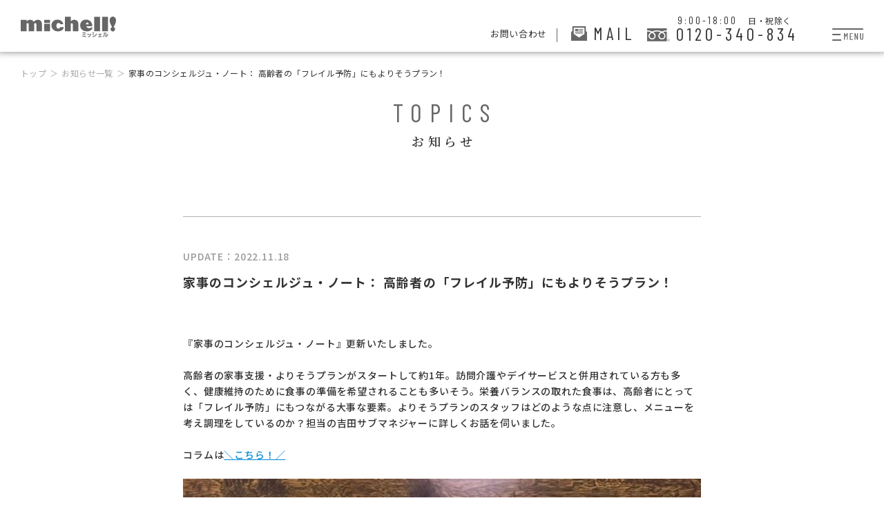

--- FILE ---
content_type: text/html; charset=UTF-8
request_url: https://www.michell-hs.co.jp/news/%E5%AE%B6%E4%BA%8B%E3%81%AE%E3%82%B3%E3%83%B3%E3%82%B7%E3%82%A7%E3%83%AB%E3%82%B8%E3%83%A5%E3%83%BB%E3%83%8E%E3%83%BC%E3%83%88%EF%BC%9A-%E9%AB%98%E9%BD%A2%E8%80%85%E3%81%AE%E3%80%8C%E3%83%95%E3%83%AC/
body_size: 51187
content:
<!DOCTYPE html>
<html lang="ja" xmlns="http://www.w3.org/1999/xhtml" id="pagetop">
<head>
	<meta charset="UTF-8">
	<meta http-equiv="X-UA-Compatible" content="IE=edge">
	<meta name="robots" content="index, follow">
	<meta name="format-detection" content="telephone=no">
		<link rel="icon" type="image/x-icon" href="/assets/img/favicon.ico">
	<meta content="width=device-width, initial-scale=1, minimum-scale=1, maximum-scale=1, user-scalable=no, shrink-to-fit=no" name="viewport">
	<title>家事のコンシェルジュ・ノート： 高齢者の「フレイル予防」にもよりそうプラン！ | 家事代行・家政婦サービスのミッシェル！</title>

		<!-- All in One SEO 4.9.3 - aioseo.com -->
	<meta name="description" content="『家事のコンシェルジュ・ノート』更新いたしました。 高齢者の家事支援・よりそうプランがスタートし" />
	<meta name="robots" content="max-image-preview:large" />
	<meta name="google-site-verification" content="xVIYY_Jd2geXBsM8eK1vZ_J9zSZPE0QBseK1dnbDlW4" />
	<link rel="canonical" href="https://www.michell-hs.co.jp/news/%e5%ae%b6%e4%ba%8b%e3%81%ae%e3%82%b3%e3%83%b3%e3%82%b7%e3%82%a7%e3%83%ab%e3%82%b8%e3%83%a5%e3%83%bb%e3%83%8e%e3%83%bc%e3%83%88%ef%bc%9a-%e9%ab%98%e9%bd%a2%e8%80%85%e3%81%ae%e3%80%8c%e3%83%95%e3%83%ac/" />
	<meta name="generator" content="All in One SEO (AIOSEO) 4.9.3" />

		<!-- Global site tag (gtag.js) - Google Analytics -->
<script async src="https://www.googletagmanager.com/gtag/js?id=G-6P88FXJ7SP"></script>
<script>
 window.dataLayer = window.dataLayer || [];
 function gtag(){dataLayer.push(arguments);}
 gtag('js', new Date());

 gtag('config', 'G-6P88FXJ7SP');
</script>
		<meta property="og:locale" content="ja_JP" />
		<meta property="og:site_name" content="家事代行・家政婦サービスのミッシェル！" />
		<meta property="og:type" content="article" />
		<meta property="og:title" content="家事のコンシェルジュ・ノート： 高齢者の「フレイル予防」にもよりそうプラン！ | 家事代行・家政婦サービスのミッシェル！" />
		<meta property="og:description" content="『家事のコンシェルジュ・ノート』更新いたしました。 高齢者の家事支援・よりそうプランがスタートし" />
		<meta property="og:url" content="https://www.michell-hs.co.jp/news/%e5%ae%b6%e4%ba%8b%e3%81%ae%e3%82%b3%e3%83%b3%e3%82%b7%e3%82%a7%e3%83%ab%e3%82%b8%e3%83%a5%e3%83%bb%e3%83%8e%e3%83%bc%e3%83%88%ef%bc%9a-%e9%ab%98%e9%bd%a2%e8%80%85%e3%81%ae%e3%80%8c%e3%83%95%e3%83%ac/" />
		<meta property="og:image" content="https://www.michell-hs.co.jp/wp-content/uploads/2020/10/mv_slide1.jpg" />
		<meta property="og:image:secure_url" content="https://www.michell-hs.co.jp/wp-content/uploads/2020/10/mv_slide1.jpg" />
		<meta property="og:image:width" content="2400" />
		<meta property="og:image:height" content="1200" />
		<meta property="article:published_time" content="2022-11-18T01:00:02+00:00" />
		<meta property="article:modified_time" content="2022-11-18T02:21:44+00:00" />
		<meta property="article:publisher" content="https://www.facebook.com/michell.home.service/" />
		<meta name="twitter:card" content="summary" />
		<meta name="twitter:title" content="家事のコンシェルジュ・ノート： 高齢者の「フレイル予防」にもよりそうプラン！ | 家事代行・家政婦サービスのミッシェル！" />
		<meta name="twitter:description" content="『家事のコンシェルジュ・ノート』更新いたしました。 高齢者の家事支援・よりそうプランがスタートし" />
		<meta name="twitter:image" content="https://www.michell-hs.co.jp/wp-content/uploads/2020/10/mv_slide1.jpg" />
		<script type="application/ld+json" class="aioseo-schema">
			{"@context":"https:\/\/schema.org","@graph":[{"@type":"BreadcrumbList","@id":"https:\/\/www.michell-hs.co.jp\/news\/%e5%ae%b6%e4%ba%8b%e3%81%ae%e3%82%b3%e3%83%b3%e3%82%b7%e3%82%a7%e3%83%ab%e3%82%b8%e3%83%a5%e3%83%bb%e3%83%8e%e3%83%bc%e3%83%88%ef%bc%9a-%e9%ab%98%e9%bd%a2%e8%80%85%e3%81%ae%e3%80%8c%e3%83%95%e3%83%ac\/#breadcrumblist","itemListElement":[{"@type":"ListItem","@id":"https:\/\/www.michell-hs.co.jp#listItem","position":1,"name":"\u30db\u30fc\u30e0","item":"https:\/\/www.michell-hs.co.jp","nextItem":{"@type":"ListItem","@id":"https:\/\/www.michell-hs.co.jp\/news\/#listItem","name":"\u304a\u77e5\u3089\u305b"}},{"@type":"ListItem","@id":"https:\/\/www.michell-hs.co.jp\/news\/#listItem","position":2,"name":"\u304a\u77e5\u3089\u305b","item":"https:\/\/www.michell-hs.co.jp\/news\/","nextItem":{"@type":"ListItem","@id":"https:\/\/www.michell-hs.co.jp\/news\/%e5%ae%b6%e4%ba%8b%e3%81%ae%e3%82%b3%e3%83%b3%e3%82%b7%e3%82%a7%e3%83%ab%e3%82%b8%e3%83%a5%e3%83%bb%e3%83%8e%e3%83%bc%e3%83%88%ef%bc%9a-%e9%ab%98%e9%bd%a2%e8%80%85%e3%81%ae%e3%80%8c%e3%83%95%e3%83%ac\/#listItem","name":"\u5bb6\u4e8b\u306e\u30b3\u30f3\u30b7\u30a7\u30eb\u30b8\u30e5\u30fb\u30ce\u30fc\u30c8\uff1a \u9ad8\u9f62\u8005\u306e\u300c\u30d5\u30ec\u30a4\u30eb\u4e88\u9632\u300d\u306b\u3082\u3088\u308a\u305d\u3046\u30d7\u30e9\u30f3\uff01"},"previousItem":{"@type":"ListItem","@id":"https:\/\/www.michell-hs.co.jp#listItem","name":"\u30db\u30fc\u30e0"}},{"@type":"ListItem","@id":"https:\/\/www.michell-hs.co.jp\/news\/%e5%ae%b6%e4%ba%8b%e3%81%ae%e3%82%b3%e3%83%b3%e3%82%b7%e3%82%a7%e3%83%ab%e3%82%b8%e3%83%a5%e3%83%bb%e3%83%8e%e3%83%bc%e3%83%88%ef%bc%9a-%e9%ab%98%e9%bd%a2%e8%80%85%e3%81%ae%e3%80%8c%e3%83%95%e3%83%ac\/#listItem","position":3,"name":"\u5bb6\u4e8b\u306e\u30b3\u30f3\u30b7\u30a7\u30eb\u30b8\u30e5\u30fb\u30ce\u30fc\u30c8\uff1a \u9ad8\u9f62\u8005\u306e\u300c\u30d5\u30ec\u30a4\u30eb\u4e88\u9632\u300d\u306b\u3082\u3088\u308a\u305d\u3046\u30d7\u30e9\u30f3\uff01","previousItem":{"@type":"ListItem","@id":"https:\/\/www.michell-hs.co.jp\/news\/#listItem","name":"\u304a\u77e5\u3089\u305b"}}]},{"@type":"Organization","@id":"https:\/\/www.michell-hs.co.jp\/#organization","name":"\u30df\u30c3\u30b7\u30a7\u30eb\u30fb\u30db\u30fc\u30e0\u30b5\u30fc\u30d3\u30b9\u682a\u5f0f\u4f1a\u793e","description":"\u5bb6\u4e8b\u4ee3\u884c\u30fb\u5bb6\u653f\u5a66\u306e\u30b5\u30fc\u30d3\u30b9\u306a\u3089\u30df\u30c3\u30b7\u30a7\u30eb\u30fb\u30db\u30fc\u30e0\u30b5\u30fc\u30d3\u30b9\u3002\u30a8\u30ea\u30a2\u306f\u6771\u4eac\u3001\u5343\u8449\u3001\u795e\u5948\u5ddd\u3001\u6a2a\u6d5c\u3092\u4e2d\u5fc3\u306b\u30b9\u30bf\u30c3\u30d5\u6570\u306f\u9996\u90fd\u570f\u30c8\u30c3\u30d7\u30af\u30e9\u30b9\u306e\u7d04500\u540d\uff01\u30b9\u30bf\u30c3\u30d5\u30af\u30aa\u30ea\u30c6\u30a3\u306e\u9ad8\u3055\u3068\u5b89\u5fc3\u30fb\u4fe1\u983c\u3067\u304a\u5ba2\u69d8\u306b\u9078\u3070\u308c\u3001\u5e74\u9593\u7d045\u4e07\u4ef6\u306e\u5bb6\u4e8b\u4ee3\u884c\u30fb\u5bb6\u653f\u5a66\u306e\u5b9f\u7e3e\u304c\u3054\u3056\u3044\u307e\u3059\u3002","url":"https:\/\/www.michell-hs.co.jp\/","telephone":"+81120340834","logo":{"@type":"ImageObject","url":"https:\/\/www.michell-hs.co.jp\/wp-content\/uploads\/2021\/08\/3e87e45fde78124000df8d718c0987e2.png","@id":"https:\/\/www.michell-hs.co.jp\/news\/%e5%ae%b6%e4%ba%8b%e3%81%ae%e3%82%b3%e3%83%b3%e3%82%b7%e3%82%a7%e3%83%ab%e3%82%b8%e3%83%a5%e3%83%bb%e3%83%8e%e3%83%bc%e3%83%88%ef%bc%9a-%e9%ab%98%e9%bd%a2%e8%80%85%e3%81%ae%e3%80%8c%e3%83%95%e3%83%ac\/#organizationLogo","width":185,"height":42},"image":{"@id":"https:\/\/www.michell-hs.co.jp\/news\/%e5%ae%b6%e4%ba%8b%e3%81%ae%e3%82%b3%e3%83%b3%e3%82%b7%e3%82%a7%e3%83%ab%e3%82%b8%e3%83%a5%e3%83%bb%e3%83%8e%e3%83%bc%e3%83%88%ef%bc%9a-%e9%ab%98%e9%bd%a2%e8%80%85%e3%81%ae%e3%80%8c%e3%83%95%e3%83%ac\/#organizationLogo"},"sameAs":["https:\/\/www.instagram.com\/michell.hs_official\/"]},{"@type":"WebPage","@id":"https:\/\/www.michell-hs.co.jp\/news\/%e5%ae%b6%e4%ba%8b%e3%81%ae%e3%82%b3%e3%83%b3%e3%82%b7%e3%82%a7%e3%83%ab%e3%82%b8%e3%83%a5%e3%83%bb%e3%83%8e%e3%83%bc%e3%83%88%ef%bc%9a-%e9%ab%98%e9%bd%a2%e8%80%85%e3%81%ae%e3%80%8c%e3%83%95%e3%83%ac\/#webpage","url":"https:\/\/www.michell-hs.co.jp\/news\/%e5%ae%b6%e4%ba%8b%e3%81%ae%e3%82%b3%e3%83%b3%e3%82%b7%e3%82%a7%e3%83%ab%e3%82%b8%e3%83%a5%e3%83%bb%e3%83%8e%e3%83%bc%e3%83%88%ef%bc%9a-%e9%ab%98%e9%bd%a2%e8%80%85%e3%81%ae%e3%80%8c%e3%83%95%e3%83%ac\/","name":"\u5bb6\u4e8b\u306e\u30b3\u30f3\u30b7\u30a7\u30eb\u30b8\u30e5\u30fb\u30ce\u30fc\u30c8\uff1a \u9ad8\u9f62\u8005\u306e\u300c\u30d5\u30ec\u30a4\u30eb\u4e88\u9632\u300d\u306b\u3082\u3088\u308a\u305d\u3046\u30d7\u30e9\u30f3\uff01 | \u5bb6\u4e8b\u4ee3\u884c\u30fb\u5bb6\u653f\u5a66\u30b5\u30fc\u30d3\u30b9\u306e\u30df\u30c3\u30b7\u30a7\u30eb\uff01","description":"\u300e\u5bb6\u4e8b\u306e\u30b3\u30f3\u30b7\u30a7\u30eb\u30b8\u30e5\u30fb\u30ce\u30fc\u30c8\u300f\u66f4\u65b0\u3044\u305f\u3057\u307e\u3057\u305f\u3002 \u9ad8\u9f62\u8005\u306e\u5bb6\u4e8b\u652f\u63f4\u30fb\u3088\u308a\u305d\u3046\u30d7\u30e9\u30f3\u304c\u30b9\u30bf\u30fc\u30c8\u3057","inLanguage":"ja","isPartOf":{"@id":"https:\/\/www.michell-hs.co.jp\/#website"},"breadcrumb":{"@id":"https:\/\/www.michell-hs.co.jp\/news\/%e5%ae%b6%e4%ba%8b%e3%81%ae%e3%82%b3%e3%83%b3%e3%82%b7%e3%82%a7%e3%83%ab%e3%82%b8%e3%83%a5%e3%83%bb%e3%83%8e%e3%83%bc%e3%83%88%ef%bc%9a-%e9%ab%98%e9%bd%a2%e8%80%85%e3%81%ae%e3%80%8c%e3%83%95%e3%83%ac\/#breadcrumblist"},"datePublished":"2022-11-18T10:00:02+09:00","dateModified":"2022-11-18T11:21:44+09:00"},{"@type":"WebSite","@id":"https:\/\/www.michell-hs.co.jp\/#website","url":"https:\/\/www.michell-hs.co.jp\/","name":"\u5bb6\u4e8b\u4ee3\u884c\u30fb\u5bb6\u653f\u5a66\u30b5\u30fc\u30d3\u30b9\u306e\u30df\u30c3\u30b7\u30a7\u30eb\uff01","description":"\u5bb6\u4e8b\u4ee3\u884c\u30fb\u5bb6\u653f\u5a66\u306e\u30b5\u30fc\u30d3\u30b9\u306a\u3089\u30df\u30c3\u30b7\u30a7\u30eb\u30fb\u30db\u30fc\u30e0\u30b5\u30fc\u30d3\u30b9\u3002\u30a8\u30ea\u30a2\u306f\u6771\u4eac\u3001\u5343\u8449\u3001\u795e\u5948\u5ddd\u3001\u6a2a\u6d5c\u3092\u4e2d\u5fc3\u306b\u30b9\u30bf\u30c3\u30d5\u6570\u306f\u9996\u90fd\u570f\u30c8\u30c3\u30d7\u30af\u30e9\u30b9\u306e\u7d04500\u540d\uff01\u30b9\u30bf\u30c3\u30d5\u30af\u30aa\u30ea\u30c6\u30a3\u306e\u9ad8\u3055\u3068\u5b89\u5fc3\u30fb\u4fe1\u983c\u3067\u304a\u5ba2\u69d8\u306b\u9078\u3070\u308c\u3001\u5e74\u9593\u7d045\u4e07\u4ef6\u306e\u5bb6\u4e8b\u4ee3\u884c\u30fb\u5bb6\u653f\u5a66\u306e\u5b9f\u7e3e\u304c\u3054\u3056\u3044\u307e\u3059\u3002","inLanguage":"ja","publisher":{"@id":"https:\/\/www.michell-hs.co.jp\/#organization"}}]}
		</script>
		<!-- All in One SEO -->

<link rel="alternate" title="oEmbed (JSON)" type="application/json+oembed" href="https://www.michell-hs.co.jp/wp-json/oembed/1.0/embed?url=https%3A%2F%2Fwww.michell-hs.co.jp%2Fnews%2F%25e5%25ae%25b6%25e4%25ba%258b%25e3%2581%25ae%25e3%2582%25b3%25e3%2583%25b3%25e3%2582%25b7%25e3%2582%25a7%25e3%2583%25ab%25e3%2582%25b8%25e3%2583%25a5%25e3%2583%25bb%25e3%2583%258e%25e3%2583%25bc%25e3%2583%2588%25ef%25bc%259a-%25e9%25ab%2598%25e9%25bd%25a2%25e8%2580%2585%25e3%2581%25ae%25e3%2580%258c%25e3%2583%2595%25e3%2583%25ac%2F" />
<link rel="alternate" title="oEmbed (XML)" type="text/xml+oembed" href="https://www.michell-hs.co.jp/wp-json/oembed/1.0/embed?url=https%3A%2F%2Fwww.michell-hs.co.jp%2Fnews%2F%25e5%25ae%25b6%25e4%25ba%258b%25e3%2581%25ae%25e3%2582%25b3%25e3%2583%25b3%25e3%2582%25b7%25e3%2582%25a7%25e3%2583%25ab%25e3%2582%25b8%25e3%2583%25a5%25e3%2583%25bb%25e3%2583%258e%25e3%2583%25bc%25e3%2583%2588%25ef%25bc%259a-%25e9%25ab%2598%25e9%25bd%25a2%25e8%2580%2585%25e3%2581%25ae%25e3%2580%258c%25e3%2583%2595%25e3%2583%25ac%2F&#038;format=xml" />
		<!-- This site uses the Google Analytics by MonsterInsights plugin v9.11.1 - Using Analytics tracking - https://www.monsterinsights.com/ -->
		<!-- Note: MonsterInsights is not currently configured on this site. The site owner needs to authenticate with Google Analytics in the MonsterInsights settings panel. -->
					<!-- No tracking code set -->
				<!-- / Google Analytics by MonsterInsights -->
		<style id='wp-img-auto-sizes-contain-inline-css' type='text/css'>
img:is([sizes=auto i],[sizes^="auto," i]){contain-intrinsic-size:3000px 1500px}
/*# sourceURL=wp-img-auto-sizes-contain-inline-css */
</style>
<link rel="https://api.w.org/" href="https://www.michell-hs.co.jp/wp-json/" /><link rel="alternate" title="JSON" type="application/json" href="https://www.michell-hs.co.jp/wp-json/wp/v2/news/1579" /><link rel='shortlink' href='https://www.michell-hs.co.jp/?p=1579' />
	<link rel="stylesheet" type="text/css" href="/assets/css/style.css?v=11074">
	<link href="https://fonts.googleapis.com/css2?family=Barlow+Condensed:wght@300;400;500&family=Noto+Sans+JP:wght@400;500;700;900&family=Noto+Serif+JP:wght@500;600&display=swap" rel="stylesheet">
<style id='global-styles-inline-css' type='text/css'>
:root{--wp--preset--aspect-ratio--square: 1;--wp--preset--aspect-ratio--4-3: 4/3;--wp--preset--aspect-ratio--3-4: 3/4;--wp--preset--aspect-ratio--3-2: 3/2;--wp--preset--aspect-ratio--2-3: 2/3;--wp--preset--aspect-ratio--16-9: 16/9;--wp--preset--aspect-ratio--9-16: 9/16;--wp--preset--color--black: #000000;--wp--preset--color--cyan-bluish-gray: #abb8c3;--wp--preset--color--white: #ffffff;--wp--preset--color--pale-pink: #f78da7;--wp--preset--color--vivid-red: #cf2e2e;--wp--preset--color--luminous-vivid-orange: #ff6900;--wp--preset--color--luminous-vivid-amber: #fcb900;--wp--preset--color--light-green-cyan: #7bdcb5;--wp--preset--color--vivid-green-cyan: #00d084;--wp--preset--color--pale-cyan-blue: #8ed1fc;--wp--preset--color--vivid-cyan-blue: #0693e3;--wp--preset--color--vivid-purple: #9b51e0;--wp--preset--gradient--vivid-cyan-blue-to-vivid-purple: linear-gradient(135deg,rgb(6,147,227) 0%,rgb(155,81,224) 100%);--wp--preset--gradient--light-green-cyan-to-vivid-green-cyan: linear-gradient(135deg,rgb(122,220,180) 0%,rgb(0,208,130) 100%);--wp--preset--gradient--luminous-vivid-amber-to-luminous-vivid-orange: linear-gradient(135deg,rgb(252,185,0) 0%,rgb(255,105,0) 100%);--wp--preset--gradient--luminous-vivid-orange-to-vivid-red: linear-gradient(135deg,rgb(255,105,0) 0%,rgb(207,46,46) 100%);--wp--preset--gradient--very-light-gray-to-cyan-bluish-gray: linear-gradient(135deg,rgb(238,238,238) 0%,rgb(169,184,195) 100%);--wp--preset--gradient--cool-to-warm-spectrum: linear-gradient(135deg,rgb(74,234,220) 0%,rgb(151,120,209) 20%,rgb(207,42,186) 40%,rgb(238,44,130) 60%,rgb(251,105,98) 80%,rgb(254,248,76) 100%);--wp--preset--gradient--blush-light-purple: linear-gradient(135deg,rgb(255,206,236) 0%,rgb(152,150,240) 100%);--wp--preset--gradient--blush-bordeaux: linear-gradient(135deg,rgb(254,205,165) 0%,rgb(254,45,45) 50%,rgb(107,0,62) 100%);--wp--preset--gradient--luminous-dusk: linear-gradient(135deg,rgb(255,203,112) 0%,rgb(199,81,192) 50%,rgb(65,88,208) 100%);--wp--preset--gradient--pale-ocean: linear-gradient(135deg,rgb(255,245,203) 0%,rgb(182,227,212) 50%,rgb(51,167,181) 100%);--wp--preset--gradient--electric-grass: linear-gradient(135deg,rgb(202,248,128) 0%,rgb(113,206,126) 100%);--wp--preset--gradient--midnight: linear-gradient(135deg,rgb(2,3,129) 0%,rgb(40,116,252) 100%);--wp--preset--font-size--small: 13px;--wp--preset--font-size--medium: 20px;--wp--preset--font-size--large: 36px;--wp--preset--font-size--x-large: 42px;--wp--preset--spacing--20: 0.44rem;--wp--preset--spacing--30: 0.67rem;--wp--preset--spacing--40: 1rem;--wp--preset--spacing--50: 1.5rem;--wp--preset--spacing--60: 2.25rem;--wp--preset--spacing--70: 3.38rem;--wp--preset--spacing--80: 5.06rem;--wp--preset--shadow--natural: 6px 6px 9px rgba(0, 0, 0, 0.2);--wp--preset--shadow--deep: 12px 12px 50px rgba(0, 0, 0, 0.4);--wp--preset--shadow--sharp: 6px 6px 0px rgba(0, 0, 0, 0.2);--wp--preset--shadow--outlined: 6px 6px 0px -3px rgb(255, 255, 255), 6px 6px rgb(0, 0, 0);--wp--preset--shadow--crisp: 6px 6px 0px rgb(0, 0, 0);}:where(.is-layout-flex){gap: 0.5em;}:where(.is-layout-grid){gap: 0.5em;}body .is-layout-flex{display: flex;}.is-layout-flex{flex-wrap: wrap;align-items: center;}.is-layout-flex > :is(*, div){margin: 0;}body .is-layout-grid{display: grid;}.is-layout-grid > :is(*, div){margin: 0;}:where(.wp-block-columns.is-layout-flex){gap: 2em;}:where(.wp-block-columns.is-layout-grid){gap: 2em;}:where(.wp-block-post-template.is-layout-flex){gap: 1.25em;}:where(.wp-block-post-template.is-layout-grid){gap: 1.25em;}.has-black-color{color: var(--wp--preset--color--black) !important;}.has-cyan-bluish-gray-color{color: var(--wp--preset--color--cyan-bluish-gray) !important;}.has-white-color{color: var(--wp--preset--color--white) !important;}.has-pale-pink-color{color: var(--wp--preset--color--pale-pink) !important;}.has-vivid-red-color{color: var(--wp--preset--color--vivid-red) !important;}.has-luminous-vivid-orange-color{color: var(--wp--preset--color--luminous-vivid-orange) !important;}.has-luminous-vivid-amber-color{color: var(--wp--preset--color--luminous-vivid-amber) !important;}.has-light-green-cyan-color{color: var(--wp--preset--color--light-green-cyan) !important;}.has-vivid-green-cyan-color{color: var(--wp--preset--color--vivid-green-cyan) !important;}.has-pale-cyan-blue-color{color: var(--wp--preset--color--pale-cyan-blue) !important;}.has-vivid-cyan-blue-color{color: var(--wp--preset--color--vivid-cyan-blue) !important;}.has-vivid-purple-color{color: var(--wp--preset--color--vivid-purple) !important;}.has-black-background-color{background-color: var(--wp--preset--color--black) !important;}.has-cyan-bluish-gray-background-color{background-color: var(--wp--preset--color--cyan-bluish-gray) !important;}.has-white-background-color{background-color: var(--wp--preset--color--white) !important;}.has-pale-pink-background-color{background-color: var(--wp--preset--color--pale-pink) !important;}.has-vivid-red-background-color{background-color: var(--wp--preset--color--vivid-red) !important;}.has-luminous-vivid-orange-background-color{background-color: var(--wp--preset--color--luminous-vivid-orange) !important;}.has-luminous-vivid-amber-background-color{background-color: var(--wp--preset--color--luminous-vivid-amber) !important;}.has-light-green-cyan-background-color{background-color: var(--wp--preset--color--light-green-cyan) !important;}.has-vivid-green-cyan-background-color{background-color: var(--wp--preset--color--vivid-green-cyan) !important;}.has-pale-cyan-blue-background-color{background-color: var(--wp--preset--color--pale-cyan-blue) !important;}.has-vivid-cyan-blue-background-color{background-color: var(--wp--preset--color--vivid-cyan-blue) !important;}.has-vivid-purple-background-color{background-color: var(--wp--preset--color--vivid-purple) !important;}.has-black-border-color{border-color: var(--wp--preset--color--black) !important;}.has-cyan-bluish-gray-border-color{border-color: var(--wp--preset--color--cyan-bluish-gray) !important;}.has-white-border-color{border-color: var(--wp--preset--color--white) !important;}.has-pale-pink-border-color{border-color: var(--wp--preset--color--pale-pink) !important;}.has-vivid-red-border-color{border-color: var(--wp--preset--color--vivid-red) !important;}.has-luminous-vivid-orange-border-color{border-color: var(--wp--preset--color--luminous-vivid-orange) !important;}.has-luminous-vivid-amber-border-color{border-color: var(--wp--preset--color--luminous-vivid-amber) !important;}.has-light-green-cyan-border-color{border-color: var(--wp--preset--color--light-green-cyan) !important;}.has-vivid-green-cyan-border-color{border-color: var(--wp--preset--color--vivid-green-cyan) !important;}.has-pale-cyan-blue-border-color{border-color: var(--wp--preset--color--pale-cyan-blue) !important;}.has-vivid-cyan-blue-border-color{border-color: var(--wp--preset--color--vivid-cyan-blue) !important;}.has-vivid-purple-border-color{border-color: var(--wp--preset--color--vivid-purple) !important;}.has-vivid-cyan-blue-to-vivid-purple-gradient-background{background: var(--wp--preset--gradient--vivid-cyan-blue-to-vivid-purple) !important;}.has-light-green-cyan-to-vivid-green-cyan-gradient-background{background: var(--wp--preset--gradient--light-green-cyan-to-vivid-green-cyan) !important;}.has-luminous-vivid-amber-to-luminous-vivid-orange-gradient-background{background: var(--wp--preset--gradient--luminous-vivid-amber-to-luminous-vivid-orange) !important;}.has-luminous-vivid-orange-to-vivid-red-gradient-background{background: var(--wp--preset--gradient--luminous-vivid-orange-to-vivid-red) !important;}.has-very-light-gray-to-cyan-bluish-gray-gradient-background{background: var(--wp--preset--gradient--very-light-gray-to-cyan-bluish-gray) !important;}.has-cool-to-warm-spectrum-gradient-background{background: var(--wp--preset--gradient--cool-to-warm-spectrum) !important;}.has-blush-light-purple-gradient-background{background: var(--wp--preset--gradient--blush-light-purple) !important;}.has-blush-bordeaux-gradient-background{background: var(--wp--preset--gradient--blush-bordeaux) !important;}.has-luminous-dusk-gradient-background{background: var(--wp--preset--gradient--luminous-dusk) !important;}.has-pale-ocean-gradient-background{background: var(--wp--preset--gradient--pale-ocean) !important;}.has-electric-grass-gradient-background{background: var(--wp--preset--gradient--electric-grass) !important;}.has-midnight-gradient-background{background: var(--wp--preset--gradient--midnight) !important;}.has-small-font-size{font-size: var(--wp--preset--font-size--small) !important;}.has-medium-font-size{font-size: var(--wp--preset--font-size--medium) !important;}.has-large-font-size{font-size: var(--wp--preset--font-size--large) !important;}.has-x-large-font-size{font-size: var(--wp--preset--font-size--x-large) !important;}
/*# sourceURL=global-styles-inline-css */
</style>
</head><body id="page-news" class="header-fixed">
<!-- Google Tag Manager -->
<noscript>
	<iframe src="//www.googletagmanager.com/ns.html?id=GTM-5G82SD" height="0" width="0" style="display:none;visibility:hidden"></iframe>
</noscript>
<script>(function (w, d, s, l, i) {
		w[l] = w[l] || [];
		w[l].push({
			'gtm.start':
				new Date().getTime(), event: 'gtm.js'
		});
		var f = d.getElementsByTagName(s)[0],
			j = d.createElement(s), dl = l != 'dataLayer' ? '&l=' + l : '';
		j.async = true;
		j.src =
			'//www.googletagmanager.com/gtm.js?id=' + i + dl;
		f.parentNode.insertBefore(j, f);
	})(window, document, 'script', 'dataLayer', 'GTM-5G82SD');</script>
<!-- End Google Tag Manager -->

<svg xmlns="http://www.w3.org/2000/svg" xmlns:xlink="http://www.w3.org/1999/xlink" style="display: none;">
	<symbol id="icon-menu_btn" viewBox="0 0 44 18">
		<g>
			<path class="st0" d="M43,2H1C0.4,2,0,1.6,0,1s0.4-1,1-1h42c0.6,0,1,0.4,1,1S43.6,2,43,2z"/>
			<path class="st0" d="M11,10H1c-0.6,0-1-0.4-1-1s0.4-1,1-1h10c0.6,0,1,0.4,1,1S11.6,10,11,10z"/>
			<path class="st0" d="M12,18H1c-0.6,0-1-0.4-1-1s0.4-1,1-1h11c0.6,0,1,0.4,1,1S12.6,18,12,18z"/>
		</g>
		<g>
			<g>
				<path class="st0" d="M20.9,7.2h0.7c0.1,0,0.1,0,0.1,0.1v8.8c0,0.1,0,0.1-0.1,0.1H21c-0.1,0-0.1,0-0.1-0.1v-7c0,0,0,0,0,0
			c0,0,0,0,0,0L19.4,12c0,0.1-0.1,0.1-0.1,0.1c-0.1,0-0.1,0-0.1-0.1l-1.4-2.8c0,0,0,0,0,0s0,0,0,0v7c0,0.1,0,0.1-0.1,0.1h-0.7
			c-0.1,0-0.1,0-0.1-0.1V7.3c0-0.1,0-0.1,0.1-0.1h0.7c0.1,0,0.1,0,0.2,0.1l1.5,3c0,0,0,0,0,0c0,0,0,0,0,0l1.5-3
			C20.8,7.2,20.9,7.2,20.9,7.2z"/>
				<path class="st0" d="M21.6,16.4H21c-0.2,0-0.3-0.1-0.3-0.3V9.6l-1.2,2.4c0,0.1-0.1,0.2-0.2,0.2c-0.1,0-0.2-0.1-0.3-0.2l-1.2-2.4
			v6.6c0,0.2-0.1,0.3-0.3,0.3h-0.7c-0.2,0-0.3-0.1-0.3-0.3V7.3c0-0.2,0.1-0.3,0.3-0.3h0.7c0.2,0,0.2,0.1,0.3,0.2l1.4,2.8l1.4-2.9
			c0-0.1,0.1-0.2,0.3-0.2h0.7c0.2,0,0.3,0.1,0.3,0.3v8.8C21.9,16.3,21.8,16.4,21.6,16.4z M20.8,9C20.9,9,21,9.1,21,9.2v7l0.7,0
			l0-8.8l-0.7,0c0,0,0,0,0,0l-1.5,3c-0.1,0.1-0.2,0.1-0.3,0l-1.5-3c0,0,0,0,0,0h-0.7l0,8.8l0.7,0l0-7c0-0.1,0.1-0.2,0.1-0.2
			c0.1,0,0.1,0,0.1,0.1l0,0l1.4,2.8c0,0,0,0,0,0l1.4-2.9C20.7,9.1,20.8,9,20.8,9z M19.4,10.2L19.4,10.2
			C19.4,10.2,19.4,10.2,19.4,10.2z"/>
			</g>
			<g>
				<path class="st0" d="M28.9,8h-3c0,0-0.1,0-0.1,0.1v3.2c0,0,0,0.1,0.1,0.1h1.9c0.1,0,0.1,0,0.1,0.1V12c0,0.1,0,0.1-0.1,0.1h-1.9
			c0,0-0.1,0-0.1,0.1v3.2c0,0,0,0.1,0.1,0.1h3c0.1,0,0.1,0,0.1,0.1v0.5c0,0.1,0,0.1-0.1,0.1H25c-0.1,0-0.1,0-0.1-0.1V7.3
			c0-0.1,0-0.1,0.1-0.1h3.9c0.1,0,0.1,0,0.1,0.1v0.5C29,8,29,8,28.9,8z"/>
				<path class="st0" d="M28.9,16.4H25c-0.2,0-0.3-0.1-0.3-0.3V7.3c0-0.2,0.1-0.3,0.3-0.3h3.9c0.2,0,0.3,0.1,0.3,0.3v0.5
			c0,0.2-0.1,0.3-0.3,0.3h-2.9v3.1h1.8c0.2,0,0.3,0.1,0.3,0.3V12c0,0.2-0.1,0.3-0.3,0.3h-1.8v3.1h2.9c0.2,0,0.3,0.1,0.3,0.3v0.5
			C29.1,16.3,29,16.4,28.9,16.4z M25,7.3l0,8.8l3.9,0l0-0.6l-3,0c-0.1,0-0.2-0.1-0.2-0.2v-3.2c0-0.1,0.1-0.2,0.2-0.2h1.9l0-0.6
			l-1.9,0c-0.1,0-0.2-0.1-0.2-0.2V8.1c0-0.1,0.1-0.2,0.2-0.2h3c0,0,0,0,0,0l0-0.5L25,7.3z"/>
			</g>
			<g>
				<path class="st0" d="M35.5,7.2h0.6c0.1,0,0.1,0,0.1,0.1v8.8c0,0.1,0,0.1-0.1,0.1h-0.8c-0.1,0-0.1,0-0.1-0.1l-2.5-6.7c0,0,0,0,0,0
			c0,0,0,0,0,0l0,6.7c0,0.1,0,0.1-0.1,0.1h-0.7c-0.1,0-0.1,0-0.1-0.1V7.3c0-0.1,0-0.1,0.1-0.1h0.8c0.1,0,0.1,0,0.1,0.1l2.5,6.7
			c0,0,0,0,0,0c0,0,0,0,0,0V7.3C35.4,7.2,35.5,7.2,35.5,7.2z"/>
				<path class="st0" d="M36.2,16.4h-0.8c-0.1,0-0.2-0.1-0.3-0.2L32.8,10l0,6.2c0,0.2-0.1,0.3-0.3,0.3h-0.7c-0.2,0-0.3-0.1-0.3-0.3
			V7.3c0-0.2,0.1-0.3,0.3-0.3h0.8c0.1,0,0.2,0.1,0.3,0.2l2.4,6.3V7.3c0-0.2,0.1-0.3,0.3-0.3h0.6c0.2,0,0.3,0.1,0.3,0.3v8.8
			C36.4,16.3,36.3,16.4,36.2,16.4z M32.7,9.3c0.1,0,0.1,0,0.2,0.1l2.5,6.7c0,0,0,0,0,0h0.8l0-8.8l-0.7,0c0,0,0,0,0,0l0,6.7
			c0,0.1,0,0.2-0.1,0.2c-0.1,0-0.1,0-0.2-0.1l-2.5-6.7c0,0,0,0,0,0h-0.8l0,8.8l0.7,0l0-6.7C32.6,9.4,32.6,9.3,32.7,9.3
			C32.7,9.3,32.7,9.3,32.7,9.3z M35.5,14L35.5,14C35.5,14,35.5,14,35.5,14z M32.6,9.5C32.6,9.5,32.6,9.5,32.6,9.5L32.6,9.5z"/>
			</g>
			<g>
				<path class="st0" d="M40,15.7c-0.4-0.5-0.6-1.1-0.6-1.8V7.3c0-0.1,0-0.1,0.1-0.1h0.7c0.1,0,0.1,0,0.1,0.1V14
			c0,0.5,0.1,0.9,0.4,1.2c0.2,0.3,0.6,0.4,0.9,0.4c0.4,0,0.7-0.1,1-0.4c0.2-0.3,0.4-0.7,0.4-1.2V7.3c0-0.1,0-0.1,0.1-0.1h0.7
			c0.1,0,0.1,0,0.1,0.1v6.6c0,0.8-0.2,1.4-0.6,1.8c-0.4,0.5-1,0.7-1.6,0.7C41,16.4,40.4,16.2,40,15.7z"/>
				<path class="st0" d="M41.6,16.5c-0.7,0-1.3-0.2-1.7-0.7c-0.4-0.5-0.6-1.1-0.6-1.9V7.3c0-0.2,0.1-0.3,0.3-0.3h0.7
			c0.2,0,0.3,0.1,0.3,0.3V14c0,0.4,0.1,0.8,0.3,1.1c0.2,0.3,0.5,0.4,0.8,0.4c0.4,0,0.6-0.1,0.9-0.4c0.2-0.3,0.3-0.6,0.3-1.1V7.3
			c0-0.2,0.1-0.3,0.3-0.3h0.7c0.2,0,0.3,0.1,0.3,0.3v6.6c0,0.8-0.2,1.4-0.7,1.9C42.9,16.3,42.3,16.5,41.6,16.5z M39.5,7.3l0,6.6
			c0,0.7,0.2,1.3,0.6,1.7l0,0c0.4,0.4,0.9,0.6,1.5,0.6c0.6,0,1.1-0.2,1.5-0.6c0.4-0.4,0.6-1,0.6-1.7V7.3l-0.7,0l0,6.7
			c0,0.5-0.1,0.9-0.4,1.2c-0.3,0.3-0.6,0.5-1.1,0.5c-0.4,0-0.8-0.2-1-0.5c-0.3-0.3-0.4-0.7-0.4-1.2V7.3L39.5,7.3z"/>
			</g>
		</g>
	</symbol>
	<symbol id="icon-menu_close_btn" viewBox="0 0 44.3 18.5">
		<g>
			<path class="st0" d="M43.3,2h-42c-0.6,0-1-0.4-1-1s0.4-1,1-1h42c0.6,0,1,0.4,1,1S43.8,2,43.3,2z"/>
			<path class="st0" d="M1,18.5c-0.3,0-0.6-0.2-0.8-0.4C-0.1,17.6,0,17,0.4,16.7l11.2-7.5C12.1,8.9,12.7,9,13,9.4
			c0.3,0.5,0.2,1.1-0.3,1.4L1.6,18.3C1.4,18.4,1.2,18.5,1,18.5z"/>
			<path class="st0" d="M12.2,18.5c-0.2,0-0.4-0.1-0.6-0.2L0.4,10.8C0,10.5-0.1,9.9,0.2,9.4C0.5,9,1.1,8.9,1.6,9.2l11.2,7.5
			c0.5,0.3,0.6,0.9,0.3,1.4C12.8,18.3,12.5,18.5,12.2,18.5z"/>
		</g>
		<g>
			<path class="st0" d="M21.2,9.2h0.7c0.1,0,0.1,0,0.1,0.1v8.8c0,0.1,0,0.1-0.1,0.1h-0.7c-0.1,0-0.1,0-0.1-0.1v-7c0,0,0,0,0,0
			c0,0,0,0,0,0L19.7,14c0,0.1-0.1,0.1-0.1,0.1c-0.1,0-0.1,0-0.1-0.1l-1.4-2.8c0,0,0,0,0,0s0,0,0,0v7c0,0.1,0,0.1-0.1,0.1h-0.7
			c-0.1,0-0.1,0-0.1-0.1V9.3c0-0.1,0-0.1,0.1-0.1h0.7c0.1,0,0.1,0,0.2,0.1l1.5,3c0,0,0,0,0,0c0,0,0,0,0,0l1.5-3
			C21.1,9.2,21.2,9.2,21.2,9.2z"/>
			<path class="st0" d="M21.9,18.4h-0.7c-0.2,0-0.3-0.1-0.3-0.3v-6.6l-1.2,2.4c0,0.1-0.1,0.2-0.2,0.2c-0.1,0-0.2-0.1-0.3-0.2
			l-1.2-2.4v6.6c0,0.2-0.1,0.3-0.3,0.3h-0.7c-0.2,0-0.3-0.1-0.3-0.3V9.3c0-0.2,0.1-0.3,0.3-0.3h0.7c0.1,0,0.2,0.1,0.3,0.2l1.4,2.8
			L21,9.2c0-0.1,0.1-0.2,0.3-0.2h0.7c0.2,0,0.3,0.1,0.3,0.3v8.8C22.2,18.3,22.1,18.4,21.9,18.4z M21.1,11c0.1,0,0.1,0.1,0.1,0.2v7
			l0.7,0l0-8.8l-0.7,0c0,0,0,0,0,0l-1.5,3c-0.1,0.1-0.2,0.1-0.3,0l-1.5-3c0,0,0,0,0,0h-0.7l0,8.8l0.7,0l0-7c0-0.1,0.1-0.2,0.1-0.2
			c0.1,0,0.1,0,0.1,0.1l0,0l1.4,2.8c0,0,0,0,0,0l1.4-2.9C21,11.1,21.1,11,21.1,11z M19.7,12.2L19.7,12.2
			C19.7,12.2,19.7,12.2,19.7,12.2z"/>
		</g>
		<g>
			<path class="st0" d="M29.2,10h-3c0,0-0.1,0-0.1,0.1v3.2c0,0,0,0.1,0.1,0.1h1.9c0.1,0,0.1,0,0.1,0.1V14c0,0.1,0,0.1-0.1,0.1h-1.9
			c0,0-0.1,0-0.1,0.1v3.2c0,0,0,0.1,0.1,0.1h3c0.1,0,0.1,0,0.1,0.1v0.5c0,0.1,0,0.1-0.1,0.1h-3.9c-0.1,0-0.1,0-0.1-0.1V9.3
			c0-0.1,0-0.1,0.1-0.1h3.9c0.1,0,0.1,0,0.1,0.1v0.5C29.3,10,29.3,10,29.2,10z"/>
			<path class="st0" d="M29.2,18.4h-3.9c-0.2,0-0.3-0.1-0.3-0.3V9.3c0-0.2,0.1-0.3,0.3-0.3h3.9c0.2,0,0.3,0.1,0.3,0.3v0.5
			c0,0.2-0.1,0.3-0.3,0.3h-2.9v3.1h1.8c0.2,0,0.3,0.1,0.3,0.3V14c0,0.2-0.1,0.3-0.3,0.3h-1.8v3.1h2.9c0.2,0,0.3,0.1,0.3,0.3v0.5
			C29.4,18.3,29.3,18.4,29.2,18.4z M25.3,9.3l0,8.8l3.9,0l0-0.6l-3,0c-0.1,0-0.2-0.1-0.2-0.2v-3.2c0-0.1,0.1-0.2,0.2-0.2h1.9l0-0.6
			l-1.9,0c-0.1,0-0.2-0.1-0.2-0.2v-3.2c0-0.1,0.1-0.2,0.2-0.2h3c0,0,0,0,0,0l0-0.5L25.3,9.3z"/>
		</g>
		<g>
			<path class="st0" d="M35.8,9.2h0.6c0.1,0,0.1,0,0.1,0.1v8.8c0,0.1,0,0.1-0.1,0.1h-0.8c-0.1,0-0.1,0-0.1-0.1L33,11.5c0,0,0,0,0,0
			c0,0,0,0,0,0l0,6.7c0,0.1,0,0.1-0.1,0.1h-0.7c-0.1,0-0.1,0-0.1-0.1V9.3c0-0.1,0-0.1,0.1-0.1H33c0.1,0,0.1,0,0.1,0.1l2.5,6.7
			c0,0,0,0,0,0c0,0,0,0,0,0V9.3C35.7,9.2,35.8,9.2,35.8,9.2z"/>
			<path class="st0" d="M36.5,18.4h-0.8c-0.1,0-0.2-0.1-0.3-0.2L33.1,12l0,6.2c0,0.2-0.1,0.3-0.3,0.3h-0.7c-0.2,0-0.3-0.1-0.3-0.3
			V9.3c0-0.2,0.1-0.3,0.3-0.3H33c0.1,0,0.2,0.1,0.3,0.2l2.4,6.3V9.3c0-0.2,0.1-0.3,0.3-0.3h0.7c0.2,0,0.3,0.1,0.3,0.3v8.8
			C36.7,18.3,36.6,18.4,36.5,18.4z M33,11.3c0.1,0,0.1,0,0.2,0.1l2.5,6.7c0,0,0,0,0,0h0.8l0-8.8l-0.7,0c0,0,0,0,0,0l0,6.7
			c0,0.1-0.1,0.2-0.1,0.2c-0.1,0-0.2,0-0.2-0.1L33,9.4c0,0,0,0,0,0h-0.8l0,8.8l0.7,0l0-6.7C32.9,11.4,32.9,11.3,33,11.3
			C33,11.3,33,11.3,33,11.3z M35.8,16L35.8,16C35.8,16,35.8,16,35.8,16z M32.9,11.5C32.9,11.5,32.9,11.5,32.9,11.5L32.9,11.5z"/>
		</g>
		<g>
			<path class="st0" d="M40.3,17.7c-0.4-0.5-0.6-1.1-0.6-1.8V9.3c0-0.1,0-0.1,0.1-0.1h0.7c0.1,0,0.1,0,0.1,0.1V16
			c0,0.5,0.1,0.9,0.4,1.2c0.2,0.3,0.6,0.4,0.9,0.4c0.4,0,0.7-0.1,1-0.4c0.2-0.3,0.4-0.7,0.4-1.2V9.3c0-0.1,0-0.1,0.1-0.1H44
			c0.1,0,0.1,0,0.1,0.1v6.6c0,0.8-0.2,1.4-0.6,1.8c-0.4,0.5-1,0.7-1.6,0.7C41.3,18.4,40.7,18.2,40.3,17.7z"/>
			<path class="st0" d="M41.9,18.5c-0.7,0-1.3-0.2-1.7-0.7c-0.4-0.5-0.6-1.1-0.6-1.9V9.3c0-0.2,0.1-0.3,0.3-0.3h0.7
			c0.2,0,0.3,0.1,0.3,0.3V16c0,0.4,0.1,0.8,0.3,1.1c0.2,0.3,0.5,0.4,0.8,0.4c0.4,0,0.6-0.1,0.9-0.4c0.2-0.3,0.3-0.6,0.3-1.1V9.3
			c0-0.2,0.1-0.3,0.3-0.3H44c0.2,0,0.3,0.1,0.3,0.3v6.6c0,0.8-0.2,1.4-0.6,1.9C43.2,18.3,42.6,18.5,41.9,18.5z M39.8,9.3l0,6.6
			c0,0.7,0.2,1.3,0.6,1.7l0,0c0.4,0.4,0.9,0.6,1.5,0.6c0.6,0,1.1-0.2,1.5-0.6c0.4-0.4,0.6-1,0.6-1.7V9.3l-0.7,0l0,6.7
			c0,0.5-0.1,0.9-0.4,1.2c-0.3,0.3-0.6,0.5-1.1,0.5c-0.4,0-0.8-0.2-1-0.5c-0.3-0.3-0.4-0.7-0.4-1.2V9.3L39.8,9.3z"/>
		</g>
	</symbol>
	<symbol id="icon-freedial" viewBox="0 0 53.27 30.48">
		<g>
			<path class="cls-1" d="M0,30.1H46.13V0H0ZM0,4.68A25.88,25.88,0,0,1,11.65,7.32,24.79,24.79,0,0,1,23.06,4.68a24.78,24.78,0,0,1,11.4,2.64A25.92,25.92,0,0,1,46.12,4.68V7.32A23.47,23.47,0,0,0,37.34,9c2.85,1.91,5.61,4.8,5.61,8.44a8.57,8.57,0,0,1-8.49,8.5,8.45,8.45,0,0,1-8.35-8.5c0-3.64,2.62-6.53,5.47-8.44a22.69,22.69,0,0,0-17,0c2.85,1.91,5.47,4.8,5.47,8.44a8.46,8.46,0,0,1-8.36,8.5,8.62,8.62,0,0,1-8.55-8.5c0-3.64,2.82-6.53,5.67-8.44A23.42,23.42,0,0,0,0,7.32Z"/>
			<path class="cls-1" d="M5.92,17.43a5.68,5.68,0,1,0,11.34,0c0-3.1-3.07-5.57-5.67-7C9,11.86,5.92,14.33,5.92,17.43Z"/>
			<path class="cls-1" d="M29,17.36a5.68,5.68,0,1,0,11.34,0c0-3.1-3.07-5.57-5.67-7C32,11.79,29,14.26,29,17.36Z"/>
			<path class="cls-1" d="M50.39,24.72a2.88,2.88,0,1,0,2.88,2.88A2.88,2.88,0,0,0,50.39,24.72Zm0,5.43a2.55,2.55,0,1,1,2.55-2.55A2.56,2.56,0,0,1,50.39,30.15Z"/>
			<path class="cls-1" d="M51.21,27.27a1,1,0,0,0,.23-.62.9.9,0,0,0-.32-.73,1.25,1.25,0,0,0-.85-.26H49.19v3.8h.44V27.73h.49l1.12,1.73h.55l-1.21-1.82A1.21,1.21,0,0,0,51.21,27.27Zm-1.58.08V26h.57c.52,0,.78.21.78.64a.61.61,0,0,1-.22.48.87.87,0,0,1-.57.19Z"/>
		</g>
	</symbol>
	<symbol id="icon-mail" viewBox="0 0 38 35">
		<g><rect class="cls-1" x="18.97" y="9.72" width="9.55" height="1.59"/><rect class="cls-1" x="9.42" y="6.54" width="7.95" height="4.77"/><rect class="cls-1" x="18.97" y="6.54" width="9.55" height="1.59"/><path class="cls-1" d="M35,11.57V0H3V11.57L0,13.88V35H38V13.88Zm-3.31,6.94L19,27.22,6.24,18.51V3.36H31.69Z"/><rect class="cls-1" x="9.42" y="16.08" width="19.09" height="1.59"/><rect class="cls-1" x="9.42" y="12.9" width="19.09" height="1.59"/></g>
	</symbol>
	<symbol id="icon-insta" viewBox="0 0 26 26">
		<g>
			<path class="cls-1" d="M13,2.34c3.47,0,3.88,0,5.25.08a7.22,7.22,0,0,1,2.42.45,3.89,3.89,0,0,1,1.49,1,3.89,3.89,0,0,1,1,1.49,7.22,7.22,0,0,1,.45,2.42c.06,1.37.08,1.78.08,5.25s0,3.88-.08,5.25a7.22,7.22,0,0,1-.45,2.42,4.3,4.3,0,0,1-2.46,2.46,7.22,7.22,0,0,1-2.42.45c-1.37.06-1.78.08-5.25.08s-3.88,0-5.25-.08a7.22,7.22,0,0,1-2.42-.45,3.89,3.89,0,0,1-1.49-1,3.89,3.89,0,0,1-1-1.49,7.22,7.22,0,0,1-.45-2.42c-.06-1.37-.08-1.78-.08-5.25s0-3.88.08-5.25a7.22,7.22,0,0,1,.45-2.42,3.89,3.89,0,0,1,1-1.49,3.89,3.89,0,0,1,1.49-1,7.22,7.22,0,0,1,2.42-.45c1.37-.06,1.78-.08,5.25-.08M13,0C9.47,0,9,0,7.64.08a9.57,9.57,0,0,0-3.16.6,6.39,6.39,0,0,0-2.3,1.5,6.39,6.39,0,0,0-1.5,2.3,9.57,9.57,0,0,0-.6,3.16C0,9,0,9.47,0,13s0,4,.08,5.36a9.57,9.57,0,0,0,.6,3.16,6.39,6.39,0,0,0,1.5,2.3,6.39,6.39,0,0,0,2.3,1.5,9.57,9.57,0,0,0,3.16.6C9,26,9.47,26,13,26s4,0,5.36-.08a9.57,9.57,0,0,0,3.16-.6,6.66,6.66,0,0,0,3.8-3.8,9.57,9.57,0,0,0,.6-3.16C26,17,26,16.53,26,13s0-4-.08-5.36a9.57,9.57,0,0,0-.6-3.16,6.39,6.39,0,0,0-1.5-2.3,6.39,6.39,0,0,0-2.3-1.5,9.57,9.57,0,0,0-3.16-.6C17,0,16.53,0,13,0Z"/>
			<path class="cls-1" d="M13,6.32A6.68,6.68,0,1,0,19.68,13,6.68,6.68,0,0,0,13,6.32Zm0,11A4.33,4.33,0,1,1,17.33,13,4.33,4.33,0,0,1,13,17.33Z"/>
			<circle class="cls-1" cx="19.94" cy="6.06" r="1.56"/>
		</g>
	</symbol>
	<symbol id="icon-logo" viewBox="0 0 137.81 30">
		<g>
			<path class="cls-1" d="M8.45,10.09A2.7,2.7,0,0,1,10,9.53a1.39,1.39,0,0,1,1.14.5,2,2,0,0,1,.42,1.35v9.83h8V10.07a2.65,2.65,0,0,1,1.54-.54,1.47,1.47,0,0,1,1.14.49,2,2,0,0,1,.42,1.36v9.83h8V10.87a6.46,6.46,0,0,0-1.55-4.61,5.49,5.49,0,0,0-4.22-1.65,7.15,7.15,0,0,0-3.19.69,9.74,9.74,0,0,0-2.83,2.16,5.78,5.78,0,0,0-5.32-2.85,6.67,6.67,0,0,0-5.07,2.2V4.75H0V21.21H8.45Z"/>
			<path class="cls-1" d="M72.31,10.26a2.2,2.2,0,0,1,1.45-.65c1.07,0,1.6.7,1.6,2.09v9.51h8V10.82a6.24,6.24,0,0,0-1.62-4.56A5.93,5.93,0,0,0,77.3,4.61a6.31,6.31,0,0,0-5,2.28V.35H63.84V21.21h8.47Z"/>
			<path class="cls-1" d="M103.44,14.94a6.06,6.06,0,0,1-4.57,1.79,4.51,4.51,0,0,1-2.5-.71,3.91,3.91,0,0,1-1.56-2h8.63a12.94,12.94,0,0,0-.57-4.11,8.07,8.07,0,0,0-4.68-4.88,9.75,9.75,0,0,0-3.62-.66,8.52,8.52,0,0,0-6.23,2.34,8.09,8.09,0,0,0-2.41,6,8.13,8.13,0,0,0,2.61,6.28,9.88,9.88,0,0,0,6.92,2.39,9.46,9.46,0,0,0,8-3.64ZM94.88,9.21a1.76,1.76,0,0,1,1.35-.67,1.79,1.79,0,0,1,1.45.7,3.25,3.25,0,0,1,.61,1.92h-4A2.86,2.86,0,0,1,94.88,9.21Z"/>
			<rect class="cls-1" x="106.24" y="0.35" width="8.45" height="20.87"/>
			<rect class="cls-1" x="117.78" y="0.35" width="8.45" height="20.87"/>
			<path class="cls-1" d="M134.26,15.21q3.54-5.61,3.55-9.7a6,6,0,0,0-1.3-3.95,4.24,4.24,0,0,0-6.6,0,6.19,6.19,0,0,0-1.31,4.08q0,3.63,3.52,9.53a3.33,3.33,0,0,0-1.61,1.22,3.2,3.2,0,0,0-.58,1.86,3.1,3.1,0,0,0,1,2.29,3.25,3.25,0,0,0,5.55-2.29,3.21,3.21,0,0,0-.58-1.87A3.45,3.45,0,0,0,134.26,15.21Z"/>
			<rect class="cls-1" x="33.96" y="4.75" width="8.45" height="4.42"/>
			<rect class="cls-1" x="33.96" y="10.45" width="8.45" height="10.76"/>
			<path class="cls-1" d="M54.14,17.4c-1.28,0-2.56-1.49-2.56-4s1.43-4.2,2.56-4.2c1.67,0,3,1.1,3,1.92h4.48a9.49,9.49,0,0,0-.3-1.14A7.91,7.91,0,0,0,59.53,7a8,8,0,0,0-2.89-1.93A9.75,9.75,0,0,0,53,4.4a8.55,8.55,0,0,0-6.23,2.34,8.08,8.08,0,0,0-2.4,6A8.1,8.1,0,0,0,47,19.07a9.86,9.86,0,0,0,6.91,2.39c3.47,0,6.48-1.46,8-4.16v-2l-4.75-.05A2.92,2.92,0,0,1,54.14,17.4Z"/>
			<path class="cls-1" d="M89,27.48a19.45,19.45,0,0,1,5.71,1.38L94,29.92a13.91,13.91,0,0,0-2.88-1,21,21,0,0,0-2.61-.42Zm.61-4.74a18.84,18.84,0,0,1,4.88.89l-.62,1.06a16.8,16.8,0,0,0-4.67-.93Zm.3,2.3a16.15,16.15,0,0,1,3.81.91l-.52,1a15.48,15.48,0,0,0-3.73-.89Z"/>
			<path class="cls-1" d="M97.11,24.86A7.9,7.9,0,0,1,98,26.67l-1,.35a9.51,9.51,0,0,0-.88-1.81Zm4.68.12a7.27,7.27,0,0,1-1.17,3.26A5,5,0,0,1,97.89,30a7.57,7.57,0,0,0-.58-.91A4.26,4.26,0,0,0,100,27.23a8.43,8.43,0,0,0,.68-2.46Zm-3,1.75A8.79,8.79,0,0,0,98,25l.86-.36a8.24,8.24,0,0,1,.89,1.81Z"/>
			<path class="cls-1" d="M103.7,25a8.77,8.77,0,0,1,2.36.72l-.58,1a10.3,10.3,0,0,0-2.24-.79Zm-.11,3.7a7.4,7.4,0,0,0,3.77-1.38,5.88,5.88,0,0,0,1.89-2.83l.89.62c-.89,2.63-2.86,4.14-6.12,4.67Zm.65-6a10.08,10.08,0,0,1,2.22.77l-.55,1a10.11,10.11,0,0,0-2.2-.82Z"/>
			<path class="cls-1" d="M114,25.92h-1.73v-1h4.57v1h-1.79V28.5h2.31v1h-5.6v-1H114Z"/>
			<path class="cls-1" d="M121.51,24.69A7.6,7.6,0,0,1,121,28a4.69,4.69,0,0,1-1.47,1.76,6.43,6.43,0,0,0-.68-.91,4,4,0,0,0,1.19-1.43,7.07,7.07,0,0,0,.39-2.72V23.12h1.07Zm2.11-1.87v5.24a4.9,4.9,0,0,0,2-3.06l.91.52a6.1,6.1,0,0,1-1.61,2.93,4.94,4.94,0,0,1-2.38,1.34v-7Z"/>
		</g>
	</symbol>
	<symbol id="icon-mobile" viewBox="0 0 34.5 56">
		<path class="st0" d="M29.1,0C22.6,0,11.8,0,5.4,0C2.4,0,0,2.4,0,5.4c0,10.7,0,34.5,0,45.2c0,3,2.4,5.4,5.4,5.4c6.5,0,17.2,0,23.7,0
	c3,0,5.4-2.4,5.4-5.4c0-10.7,0-34.5,0-45.2C34.5,2.4,32,0,29.1,0z M15.1,4.3h4.3c1.2,0,2.2,1,2.2,2.2c0,1.2-1,2.2-2.2,2.2h-4.3
	c-1.2,0-2.2-1-2.2-2.2C12.9,5.3,13.9,4.3,15.1,4.3z M17.2,51.7c-2.4,0-4.3-1.9-4.3-4.3c0-2.4,1.9-4.3,4.3-4.3c2.4,0,4.3,1.9,4.3,4.3
	C21.5,49.8,19.6,51.7,17.2,51.7z M30.2,38.8H4.3V12.8h25.8V38.8z"/>
	</symbol>
	<symbol id="icon-tel" viewBox="0 0 5.19 5.19">
		<g>
			<path class="cls-1" d="M4.02,5.19c-.28,0-.57-.08-.88-.24-.57-.29-.96-.52-1.67-1.23-.71-.71-.94-1.1-1.23-1.67C-.28,1.05.19.46.34.3l.17-.17c.09-.09.18-.13.28-.13.11,0,.22.05.3.15.16.18.48.66.61.86.13.22.1.49-.08.68l-.34.34c.24.41.49.74.81,1.06.32.32.65.57,1.06.81l.34-.34c.11-.11.24-.16.39-.16.1,0,.2.03.29.08.2.12.68.45.86.61.1.09.15.19.15.29,0,.1-.04.21-.13.29l-.17.17c-.1.1-.39.34-.87.34h0Z"/>
		</g>
	</symbol>
</svg>


<!--<svg class="icon-menu_close_btn">
	<use xlink:href="#icon-menu_btn"></use>
</svg>-->

<div class="container">

	<header class="header">
		<div class="header__inner">
			<p class="header__logo"><a href="/"><svg class="icon-logo" viewBox="0 0 137.81 30"><use xlink:href="#icon-logo"></use></svg></a></p>
			<div class="header__contact">
				<p class="ttl">お問い合わせ</p>
				<div class="contact-btn">
					<a href="/reference/">
						<svg class="icon-mail" viewBox="0 0 38 35"><use xlink:href="#icon-mail"></use></svg>
						<span>MAIL</span>
					</a>
				</div>
			</div>
			<div class="header__tel">
				<a href="tel:0120340834">
					<svg class="icon-freedial" viewBox="0 0 53.27 30.48"><use xlink:href="#icon-freedial"></use></svg>
					<div class="txt">
						<span>9:00-18:00<span class="jp">日・祝除く</span></span>
						0120-340-834
					</div>
					<svg class="icon-tel" viewBox="0 0 5.19 5.19"><use xlink:href="#icon-tel"></use></svg>
				</a>
			</div>
			<div class="header__navi-btn global-navi__btn"><a href="#"><svg class="icon-menu_btn" viewBox="0 0 44 18"><use xlink:href="#icon-menu_btn"></use></svg></a></div>
		</div>
		<nav class="global-navi">
			<div class="global-navi__inner">
				<div class="global-navi__close-btn"><a href="#"><svg class="icon-menu_close_btn" viewBox="0 0 44.3 18.5"><use xlink:href="#icon-menu_close_btn"></use></svg></a></div>
				<div class="navi">
					<div class="navi-block">
						<div class="navi-block__ttl show">プランと料金</div>
						<ul class="navi-list" style="display: block;">
							<li class="navi-list__item"><a href="/service/standard/">お掃除代行</a></li>
							<li class="navi-list__item"><a href="/service/meal/">お料理代行</a></li>
							<li class="navi-list__item"><a href="/service/organize/">整理収納サービス</a></li>
							<li class="navi-list__item"><a href="/service/house_cleaning/">ハウスクリーニング </a></li>
							<li class="navi-list__item"><a href="/service/otameshi/">おためしサービス</a></li>
							<li class="navi-list__item"><a href="/service/">サービス一覧</a></li>
						</ul>
					</div>
					<div class="navi-block">
						<div class="navi-block__ttl">ご契約者さま限定サービス</div>
						<ul class="navi-list">
							<li class="navi-list__item"><a href="/service/option/">お得なオプションサービス</a></li>
							<li class="navi-list__item"><a href="/point/">ポイントプログラム</a></li>
						</ul>
					</div>
					<div class="navi-block">
						<div class="navi-block__ttl">会社紹介</div>
						<ul class="navi-list">
							<li class="navi-list__item"><a href="/policy/">私たちのこだわり</a></li>
							<li class="navi-list__item"><a href="/staff_quality/">スタッフ紹介</a></li>
							<li class="navi-list__item"><a href="/company_guide/">会社案内</a></li>
						</ul>
					</div>
					<div class="navi-block">
						<div class="navi-block__ttl">コラム</div>
						<ul class="navi-list">
							<li class="navi-list__item"><a href="/concierge/">家事のコンシェルジュ・ノート</a></li>
							<li class="navi-list__item"><a href="/jiyujikan/">自由時感</a></li>
						</ul>
					</div>
					<div class="navi-block">
						<div class="navi-block__ttl">ご案内</div>
						<ul class="navi-list">
							<li class="navi-list__item"><a href="/process/">サービスご利用の流れ</a></li>
							<li class="navi-list__item"><a href="/privacy_policy/">個人情報保護について</a></li>
							<li class="navi-list__item"><a href="/law/">特定商取引法に基づく表示</a></li>
							<li class="navi-list__item"><a href="/use/">よくある質問</a></li>
						</ul>
					</div>
					<div class="navi-block">
						<div class="navi-list__item"><a href="/news/">お知らせ</a></div>
						<div class="navi-list__item"><a href="/recruit/">家事スタッフ募集</a></div>
						<div class="navi-list__item"><a href="/concierge/concierge_category/staff・働く仲間インタビュー/">働く仲間インタビュー</a></div>
						<div class="navi-list__item"><a href="/reference/">お問い合わせ</a></div>
					</div>
				</div>
				<!--<p class="sns-link"><a href="https://www.instagram.com/michell.hs_official/" target="_blank"><span>FOLLOW US ON</span><svg class="icon-insta" viewBox="0 0 26 26"><use xlink:href="#icon-insta"></use></svg></a></p>-->
			</div>
		</nav>
	</header>
<div class="main-contents n-sf">

	<div class="elm-pankuzu">
		<ul class="pankuzu-list">
			<li class="pankuzu-list__item"><a href="/">トップ</a></li>
			<li class="pankuzu-list__item"><a href="/news">お知らせ一覧</a></li>
			<li class="pankuzu-list__item">家事のコンシェルジュ・ノート： 高齢者の「フレイル予防」にもよりそうプラン！</li>
		</ul>
	</div>

	<p class="page__ttl elm-ttl-type1">
		<span class="en">TOPICS</span>
		<span class="jp">お知らせ</span>
	</p>


	<section class="topics single">
		<div class="topics__inner">

		<article class="topics-entry">
							<div class="date">UPDATE：2022.11.18</div>
				<h1 class="ttl">家事のコンシェルジュ・ノート： 高齢者の「フレイル予防」にもよりそうプラン！</h1>
				<div class="body"><p>『家事のコンシェルジュ・ノート』更新いたしました。<br />
&nbsp;</p>
<p>高齢者の家事支援・よりそうプランがスタートして約1年。訪問介護やデイサービスと併用されている方も多く、健康維持のために食事の準備を希望されることも多いそう。栄養バランスの取れた食事は、高齢者にとっては「フレイル予防」にもつながる大事な要素。よりそうプランのスタッフはどのような点に注意し、メニューを考え調理をしているのか？担当の吉田サブマネジャーに詳しくお話を伺いました。</p>
<p>&nbsp;<br />
コラムは<a href="https://www.michell-hs.co.jp/concierge/%e9%ab%98%e9%bd%a2%e8%80%85%e3%81%ae%e3%83%95%e3%83%ac%e3%82%a4%e3%83%ab%e4%ba%88%e9%98%b2%e3%81%ab%e3%82%82%e3%80%8c%e3%82%88%e3%82%8a%e3%81%9d%e3%81%86%e3%83%97%e3%83%a9%e3%83%b3%e3%80%8d%e3%81%8c/" title="高齢者のフレイル予防にも「よりそうプラン」が効果的！" rel="noopener" target="_blank">＼こちら！／</a></p>
<p>&nbsp;<br />
<img fetchpriority="high" decoding="async" src="https://www.michell-hs.co.jp/wp-content/uploads/2022/11/fccbd6a92ff21d1c42d976f5540078eb-750x506.jpg" alt="" width="750" height="506" class="alignnone size-medium wp-image-1573" srcset="https://www.michell-hs.co.jp/wp-content/uploads/2022/11/fccbd6a92ff21d1c42d976f5540078eb-750x506.jpg 750w, https://www.michell-hs.co.jp/wp-content/uploads/2022/11/fccbd6a92ff21d1c42d976f5540078eb-768x518.jpg 768w, https://www.michell-hs.co.jp/wp-content/uploads/2022/11/fccbd6a92ff21d1c42d976f5540078eb.jpg 1473w" sizes="(max-width: 750px) 100vw, 750px" /></p>
</div>
					</article>

				<div class="topics-pager">
			<div class="topics-pager-prev">
							<a href="https://www.michell-hs.co.jp/news/%e5%ae%b6%e4%ba%8b%e3%81%ae%e3%82%b3%e3%83%b3%e3%82%b7%e3%82%a7%e3%83%ab%e3%82%b8%e3%83%a5%e3%83%bb%e3%83%8e%e3%83%bc%e3%83%88%ef%bc%9a%e5%ae%b6%e4%ba%8b%e3%81%ae%e3%83%95%e3%83%ab%e3%82%aa%e3%83%bc/">PREV</a>
						</div>
			<div class="topics-pager-list"><a href="/news/">LIST</a></div>
			<div class="topics-pager-next">
							<a href="https://www.michell-hs.co.jp/news/%e5%ae%b6%e4%ba%8b%e3%81%ae%e3%82%b3%e3%83%b3%e3%82%b7%e3%82%a7%e3%83%ab%e3%82%b8%e3%83%a5%e3%83%bb%e3%83%8e%e3%83%bc%e3%83%88%ef%bc%9a-%e6%b4%97%e5%89%a4%e3%81%aa%e3%81%97%e3%81%a7%e6%b1%9a%e3%82%8c/">NEXT</a>
						</div>
		</div>

		</div>
	</section>



</div><!-- // main-contents -->

<section class="bottom-contact">
	<div class="bottom-contact__inner">

		<h3 class="bottom-contact__ttl elm-ttl-type1">
			<span class="en">CONTACT</span>
			<span class="jp">お問い合わせ</span>
		</h3>

		<div class="bottom-contact__list">
			<div class="bottom-contact__list__item contact-tel">
				<a href="tel:0120340834">
					<svg class="icon-freedial" viewBox="0 0 53.27 30.48"><use xlink:href="#icon-freedial"></use></svg>
					<div class="txt">
						<div>0120-340-834</div>
						<span>9:00-18:00<span class="jp">日・祝除く</span></span>
					</div>
				</a>
			</div>
			<div class="bottom-contact__list__item contact-mail">
				<a href="/reference/">
					<svg class="icon-mail" viewBox="0 0 38 35"><use xlink:href="#icon-mail"></use></svg>
					<div class="txt">メールフォームでの<br>お問い合わせはこちら</div>
				</a>
			</div>
		</div>

	</div>
</section><!-- // bottom-contact -->

<footer class="footer">
	<div class="footer__inner">

		<nav class="footer__navi">
			<div class="footer__navi__item">
				<div class="fnavi-block">
					<div class="fnavi-block__ttl"><a href="/service/">プランと料金</a></div>
					<ul class="fnavi-list">
						<li class="fnavi-list__item"><a href="/service/standard/">お掃除代行</a></li>
						<li class="fnavi-list__item"><a href="/service/meal/">お料理代行</a></li>
						<li class="fnavi-list__item"><a href="/service/organize/">整理収納サービス</a></li>
						<li class="fnavi-list__item"><a href="/service/house_cleaning/">ハウスクリーニング</a></li>
						<li class="fnavi-list__item"><a href="/service/otameshi/">おためしサービス</a></li>
					</ul>
				</div>
			</div>

			<div class="footer__navi__item">
				<div class="fnavi-block">
					<div class="fnavi-block__ttl">ご契約者さま限定サービス</div>
					<ul class="fnavi-list">
						<li class="fnavi-list__item"><a href="/service/option/">お得なオプションサービス</a></li>
						<li class="fnavi-list__item"><a href="/point/">ポイントプログラム</a></li>
					</ul>
				</div>
				<div class="fnavi-block">
					<div class="fnavi-block__ttl">会社紹介</div>
					<ul class="fnavi-list">
						<li class="fnavi-list__item"><a href="/policy/">私たちのこだわり</a></li>
						<li class="fnavi-list__item"><a href="/staff_quality/">スタッフ紹介</a></li>
						<li class="fnavi-list__item"><a href="/company_guide/">会社案内</a></li>
					</ul>
				</div>
			</div>

			<div class="footer__navi__item">
				<div class="fnavi-block">
					<div class="fnavi-block__ttl">コラム</div>
					<ul class="fnavi-list">
						<li class="fnavi-list__item"><a href="/concierge/">家事のコンシェルジュ・ノート</a></li>
						<li class="fnavi-list__item"><a href="/jiyujikan/">自由時感</a></li>
					</ul>
				</div>
				<div class="fnavi-block">
					<div class="fnavi-block__ttl">ご案内</div>
					<ul class="fnavi-list">
						<li class="fnavi-list__item"><a href="/process/">サービスご利用の流れ</a></li>
						<li class="fnavi-list__item"><a href="/privacy_policy/">個人情報保護について</a></li>
						<li class="fnavi-list__item"><a href="/law/">特定商取引法に基づく表示</a></li>
						<li class="fnavi-list__item"><a href="/use/">よくある質問</a></li>
					</ul>
				</div>
			</div>

			<div class="footer__navi__item">
				<div class="fnavi-block">
					<div class="fnavi-block__ttl"><a href="/news/">お知らせ</a></div>
				</div>
				<div class="fnavi-block">
					<div class="fnavi-block__ttl"><a href="/recruit/">家事スタッフ募集</a></div>
				</div>
				<div class="fnavi-block">
					<div class="fnavi-block__ttl"><a href="/concierge/concierge_category/staff・働く仲間インタビュー/">働く仲間インタビュー</a></div>
				</div>
				<div class="fnavi-block">
					<div class="fnavi-block__ttl"><a href="/reference/">お問い合わせ</a></div>
				</div>
			</div>
		</nav>

		<div class="footer__bottom">
			<!--<p class="footer__sns-link"><a href="https://www.instagram.com/michell.hs_official/" target="_blank"><span>FOLLOW US ON</span><svg class="icon-insta" viewBox="0 0 26 26"><use xlink:href="#icon-insta"></use></svg></a></p>-->
			<p class="footer__logo"><a href="/"><svg class="icon-logo" viewBox="0 0 137.81 30"><use xlink:href="#icon-logo"></use></svg></a></p>
			<div class="footer__copyright">Copyright &copy; 2020 michell Home Service Co.,LTD. <br class="switch--sp">All Rights Reserved.</div>
		</div>

		<div class="pagetop-btn"><a href="#pagetop"></a></div>

	</div>
</footer>


</div><!-- // container -->

<script type="speculationrules">
{"prefetch":[{"source":"document","where":{"and":[{"href_matches":"/*"},{"not":{"href_matches":["/wp-*.php","/wp-admin/*","/wp-content/uploads/*","/wp-content/*","/wp-content/plugins/*","/wp-content/themes/michell/*","/*\\?(.+)"]}},{"not":{"selector_matches":"a[rel~=\"nofollow\"]"}},{"not":{"selector_matches":".no-prefetch, .no-prefetch a"}}]},"eagerness":"conservative"}]}
</script>
<!-- User Heat Tag -->
<script type="text/javascript">
(function(add, cla){window['UserHeatTag']=cla;window[cla]=window[cla]||function(){(window[cla].q=window[cla].q||[]).push(arguments)},window[cla].l=1*new Date();var ul=document.createElement('script');var tag = document.getElementsByTagName('script')[0];ul.async=1;ul.src=add;tag.parentNode.insertBefore(ul,tag);})('//uh.nakanohito.jp/uhj2/uh.js', '_uhtracker');_uhtracker({id:'uhSMurqhKF'});
</script>
<!-- End User Heat Tag --><script src="/assets/js/script.js?v=8"></script>
</body>
</html>


--- FILE ---
content_type: image/svg+xml
request_url: https://www.michell-hs.co.jp/assets/img/common/icon_arw_blue.svg
body_size: 415
content:
<?xml version="1.0" encoding="utf-8"?>
<!-- Generator: Adobe Illustrator 24.1.0, SVG Export Plug-In . SVG Version: 6.00 Build 0)  -->
<svg version="1.1" id="レイヤー_1" xmlns="http://www.w3.org/2000/svg" xmlns:xlink="http://www.w3.org/1999/xlink" x="0px"
	 y="0px" viewBox="0 0 13.8 27.6" style="enable-background:new 0 0 13.8 27.6;" xml:space="preserve">
<style type="text/css">
	.st0{fill:#0086D1;}
</style>
<polygon class="st0" points="0,5.6 8.2,13.8 0,22 0,27.6 13.8,13.8 0,0 "/>
</svg>
